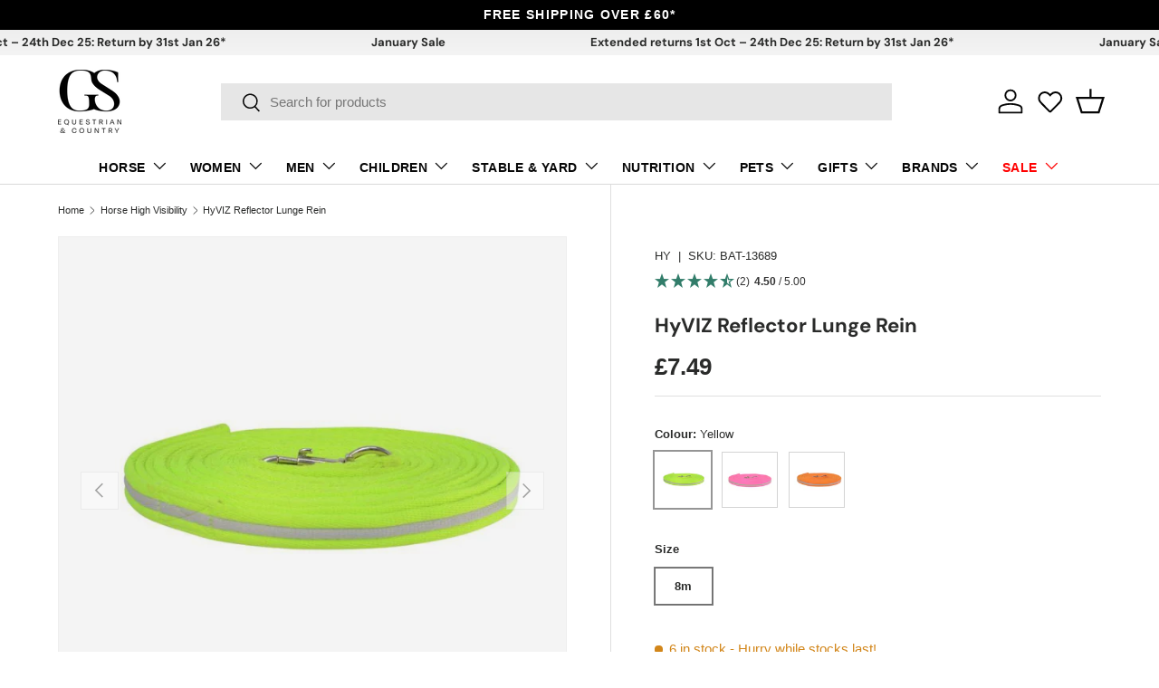

--- FILE ---
content_type: text/html; charset=utf-8
request_url: https://api.reviews.io/json-ld/product/richsnippet?sku=BAT-13689%3BBAT-28565%3BBAT-28566%3B32781598162992%3B32781598195760%3B32781598228528%3B4760632524848%3Bhyviz-reflector-lunge-rein&store=goldstar-equestrian.myshopify.com&url=https://gsequestrian.co.uk/collections/high-visibility-horse/products/hyviz-reflector-lunge-rein&data=true
body_size: 80
content:
{
	"@context" : "http://schema.org",
	"@type" : "Product"

  		 ,"aggregateRating": {
      "@type" : "AggregateRating",
      "bestRating": "5",
		  "ratingValue" : "4.5000",
		  "reviewCount" : "2",
		  "worstRating" : 1
	},
	"review": [
				{
			"@type":"Review",
			"author": {
				"@type": "Person",
				"name": "Michelle C"
			},
			"datePublished" : "2024-02-21",
			"description" : "Great price and fab rope and colour is so bright which I find so helpful x ",
			"reviewRating": {
				"@type": "Rating",
				"bestRating" : "5",
				"ratingValue" : "5",
				"worstRating" : "1"
			},
			"reviewBody": "Great price and fab rope and colour is so bright which I find so helpful x "
		}
					]
    		
		    ,"name" : "HyVIZ Reflector Lunge Rein Yellow / 8m",
		"image" : "https://cdn.shopify.com/s/files/1/2537/1670/products/Yellow_850222b8-a6d1-4952-bdb9-213a9ce4c41b.jpg?v=1613497203",
				"sku" : "BAT-13689"
		    
}


--- FILE ---
content_type: text/javascript
request_url: https://gsequestrian.co.uk/cdn/shop/t/1497/assets/variant-picker.js?v=25122899350645515271767092442
body_size: 2694
content:
if(!customElements.get("variant-picker")){class VariantPicker extends HTMLElement{constructor(){super(),this.section=this.closest(".js-product"),this.productForm=this.section.querySelector(".js-product-form-main"),this.optionSelectors=this.querySelectorAll(".option-selector"),this.data=this.getProductData(),this.variant=this.getSelectedVariant(),this.selectedOptions=this.getSelectedOptions(),this.preSelection=!this.variant&&this.selectedOptions.find(o=>o===null)===null,this.addEventListener("change",this.handleVariantChange.bind(this)),setTimeout(()=>{this.updateAvailability(),this.updateAddToCartButton(),this.updateSaleIndicator()})}handleVariantChange(evt){this.selectedOptions=this.getSelectedOptions(),this.variant=this.getSelectedVariant(),this.preSelection=!this.variant&&this.selectedOptions.find(o=>o===null)===null,this.variant&&(this.updateMedia(),this.updateUrl(evt),this.updateVariantInput()),this.updateAddToCartButton(),this.updateAvailability(),this.updatePrice(),this.updateMessage(),this.updateWeight(),this.updateBarcode(),this.updateBackorderText(),this.updatePickupAvailability(),this.updateSku(),this.updateSeason(),this.updateMetafieldVisibility(),this.updateSaleIndicator(),VariantPicker.updateLabelText(evt);const productHandling=this.section.querySelector("product-handling");productHandling?(productHandling.setAttribute("data-id",this.variant.id),productHandling.setAttribute("data-product-price",this.variant.price),productHandling.dispatchEvent(new CustomEvent("variantChange",{bubbles:!0,detail:{variant:this.variant}}))):console.warn("No product-handling element found");const productDelivery=this.section.querySelector("product-delivery");productDelivery?(productDelivery.setAttribute("data-id",this.variant.id),productDelivery.dispatchEvent(new CustomEvent("variantChange",{bubbles:!0,detail:{variant:this.variant}}))):console.warn("No product-delivery element found"),this.preSelection||this.dispatchEvent(new CustomEvent("on:variant:change",{bubbles:!0,detail:{form:this.productForm,variant:this.variant,product:this.data.product}}))}updateMetafieldVisibility(){document.querySelectorAll("[data-variant-metafield]").forEach(elem=>{elem.classList.toggle("hidden",elem.dataset.variantMetafield!==this.variant?.id.toString())})}updateAddToCartButton(){if(this.productForm=this.section.querySelector(".js-product-form-main"),!this.productForm)return;this.addBtn=this.addBtn||this.productForm.querySelector('[name="add"]');const variantAvailable=this.variant&&this.variant.available;if(this.addBtn.disabled=!variantAvailable||this.preSelection,this.preSelection)this.addBtn.textContent=theme.strings.noSelectedVariant;else{const unavailableStr=this.variant?theme.strings.noStock:theme.strings.noVariant;this.addBtn.textContent=variantAvailable?this.addBtn.dataset.addToCartText:unavailableStr}}static updateOptionSale(optionEl,isSale,saleText,modal){let isSalePage=!1;if(modal?isSalePage=window.location.href.includes("filter.v.m.variant.compare_at_price=1"):isSalePage=document.referrer.includes("filter.v.m.variant.compare_at_price=1")&&window.location.href.includes("&_ss=c"),isSale){optionEl.style.display="";const label2=document.querySelector(`label[for="${optionEl.id}"]`);label2&&(label2.style.display="")}else if(isSalePage){optionEl.style.display="none";const label2=document.querySelector(`label[for="${optionEl.id}"]`);label2&&(label2.style.display="none");return}else{optionEl.style.display="";const label2=document.querySelector(`label[for="${optionEl.id}"]`);label2&&(label2.style.display="")}optionEl.classList.toggle("is-sale",isSale);const label=document.querySelector(`label[for="${optionEl.id}"]`);if(label)if(isSale){if(label.setAttribute("title",saleText),label.classList.add("is-sale"),!label.querySelector(".sale-dot")){const saleDot=document.createElement("span");saleDot.classList.add("sale-dot"),label.appendChild(saleDot)}}else{label.removeAttribute("title"),label.classList.remove("is-sale");const existingSaleDot=label.querySelector(".sale-dot");existingSaleDot&&existingSaleDot.remove()}}static updateOptionAvailability(optionEl,exists,available,id,data){const el=optionEl,unavailableText=exists?theme.strings.noStock:theme.strings.noVariant;if(el.classList.toggle("is-unavailable",!available),el.classList.toggle("is-nonexistent",!exists),optionEl.classList.contains("custom-select__option")){const em=el.querySelector("em");em&&(em.hidden=available),available||(em?em.textContent=unavailableText:el.innerHTML=`${el.innerHTML} <em class="pointer-events-none">${unavailableText}</em>`)}else available?el.nextElementSibling.removeAttribute("title"):el.nextElementSibling.title=unavailableText;const text=exists?theme.strings.noStock:theme.strings.noVariant;if(optionEl.classList.contains("custom-select__option")){el.classList.toggle("is-unavailable",!available);const em=el.querySelector("em");em&&(em.hidden=available),available||(em?em.textContent=text:el.innerHTML=`${el.innerHTML} <em class="pointer-events-none">${text}</em>`)}else available?el.nextElementSibling.removeAttribute("title"):el.nextElementSibling.title=text}updateSaleIndicator(){if(!this.data.product||!this.data.product.variants){console.warn("No product data or variants available.");return}this.optionSelectors.forEach((selector,selectorIndex)=>{selector.querySelectorAll('.js-option:not([data-value=""])').forEach(option=>{const optionValue=selector.dataset.selectorType==="dropdown"?option.dataset.value:option.value;let isSale=!1;this.data.product.variants.forEach(variant=>{let matches=0;for(let i=0;i<selectorIndex;i+=1)(this.selectedOptions[i]===null||variant.options[i]===this.selectedOptions[i])&&matches++;matches===selectorIndex&&variant.options[selectorIndex]===optionValue&&variant.compare_at_price&&Number(variant.compare_at_price)>Number(variant.price)&&variant.available&&(isSale=!0)}),VariantPicker.updateOptionSale(option,isSale,"Sale",this.section.matches("quick-add-drawer"))})})}updateAvailability(){if(this.dataset.showAvailability==="false")return;const{availabilityMethod}=this.dataset;let currVariant=this.variant;this.variant||(currVariant={options:this.selectedOptions}),availabilityMethod==="selection"?(this.querySelectorAll(".js-option").forEach(optionEl=>{VariantPicker.updateOptionAvailability(optionEl,!1,!1)}),this.optionSelectors.forEach((selector,selectorIndex)=>{this.data.product.variants.forEach(variant=>{let matchCount=0;if(variant.options.forEach((option,optionIndex)=>{option===currVariant.options[optionIndex]&&optionIndex!==selectorIndex&&(matchCount+=1)}),matchCount===currVariant.options.length-1){const options=selector.querySelectorAll(".js-option"),optionEl=Array.from(options).find(opt=>selector.dataset.selectorType==="dropdown"?opt.dataset.value===variant.options[selectorIndex]:opt.value===variant.options[selectorIndex]);optionEl&&VariantPicker.updateOptionAvailability(optionEl,!0,variant.available,variant.id,this.data)}})})):this.optionSelectors.forEach((selector,selectorIndex)=>{selector.querySelectorAll('.js-option:not([data-value=""])').forEach(option=>{const optionValue=selector.dataset.selectorType==="dropdown"?option.dataset.value:option.value;let vid,variantsExist=!1,variantsAvailable=!1;this.data.product.variants.forEach(v=>{let matches=0;for(let i=0;i<selectorIndex;i+=1)(v.options[i]===this.selectedOptions[i]||this.selectedOptions[i]===null)&&(matches+=1);v.options[selectorIndex]===optionValue&&matches===selectorIndex&&(variantsExist=!0,vid=v.id,v.available&&(variantsAvailable=!0))}),VariantPicker.updateOptionAvailability(option,variantsExist,variantsAvailable,vid,this.data)})})}updateBackorderText(){if(this.backorder=this.backorder||this.section.querySelector(".backorder"),!this.backorder)return;let hideBackorder=!0;if(this.variant&&this.variant.available){const{inventory}=this.data.formatted[this.variant.id];if(this.variant.inventory_management&&inventory==="none"){const backorderProdEl=this.backorder.querySelector(".backorder__product"),prodTitleEl=this.section.querySelector(".product-title"),variantTitle=this.variant.title.includes("Default")?"":` - ${this.variant.title}`;backorderProdEl.textContent=`${prodTitleEl.textContent}${variantTitle}`,hideBackorder=!1}}this.backorder.hidden=hideBackorder}static updateLabelText(evt){const selector=evt.target.closest(".option-selector");if(selector.dataset.selectorType==="dropdown")return;const colorText=selector.querySelector(".js-color-text");colorText&&(colorText.textContent=evt.target.nextElementSibling.querySelector(".js-value").textContent)}updateMedia(){if(this.variant.featured_media)if(this.section.matches("quick-add-drawer"))this.section.updateMedia(this.variant.featured_media.id);else{if(this.mediaGallery=this.mediaGallery||this.section.querySelector("media-gallery"),!this.mediaGallery)return;const variantMedia=this.mediaGallery.querySelector(`[data-media-id="${this.variant.featured_media.id}"]`);this.mediaGallery.setActiveMedia(variantMedia,!0,!0)}}updatePickupAvailability(){this.pickUpAvailability=this.pickUpAvailability||this.section.querySelector("pickup-availability"),this.pickUpAvailability&&(this.variant&&this.variant.available?this.pickUpAvailability.getAvailability(this.variant.id):(this.pickUpAvailability.removeAttribute("available"),this.pickUpAvailability.innerHTML=""))}updatePrice(){if(this.price=this.price||this.section.querySelector(".product-info__price > .price"),!this.price)return;let{variant}=this;if(this.preSelection){variant=this.data.product.variants[0];for(let i=1;i<this.data.product.variants.length;i+=1)this.data.product.variants[i].price<variant.price&&(variant=this.data.product.variants[i])}if(this.variant){const priceCurrentEl=this.price.querySelector(".price__current"),priceWasEl=this.price.querySelector(".price__was"),unitPriceEl=this.price.querySelector(".unit-price");if(priceCurrentEl.innerHTML=this.data.formatted[this.variant.id].price,priceWasEl&&(priceWasEl.innerHTML=this.data.formatted[this.variant.id].compareAtPrice||""),this.variant.unit_price_measurement){const valueEl=this.price.querySelector(".unit-price__price"),unitEl=this.price.querySelector(".unit-price__unit"),value=this.variant.unit_price_measurement.reference_value,unit=this.variant.unit_price_measurement.reference_unit;valueEl.innerHTML=this.data.formatted[this.variant.id].unitPrice,unitEl.textContent=value===1?unit:`${value} ${unit}`}unitPriceEl.hidden=!this.variant.unit_price_measurement,this.price.classList.toggle("price--on-sale",this.variant.compare_at_price>this.variant.price),this.price.classList.toggle("price--sold-out",!this.variant.available&&!this.preSelection)}this.price.querySelector(".price__default").hidden=!this.variant&&!this.preSelection,this.price.querySelector(".price__no-variant").hidden=this.variant||this.preSelection;const from=this.price.querySelector(".price__from");from&&(from.hidden=!this.preSelection)}updateMessage(){this.saleMessage=this.saleMessage||this.section.querySelector("product-message.text-sale-return-policy"),this.saleMessage&&(this.saleMessage.style.display="none",this.data.formatted[this.variant.id].compareAtPrice!=null&&(this.saleMessage.style.display="block"))}updateWeight(){if(this.weights=this.weights||this.section.querySelectorAll(".product-info__weight"),this.weights.length===0)return;const weightAvailable=this.variant&&this.variant.weight>0;this.weights.forEach(weight=>{weight.textContent=weightAvailable?this.data.formatted[this.variant.id].weight:"",weight.hidden=!weightAvailable})}updateBarcode(){if(this.barcodes=this.barcodes||this.section.querySelectorAll(".product-info__barcode-value"),this.barcodes.length===0)return;const barcodeAvailable=this.variant&&this.variant.barcode;this.barcodes.forEach(barcode=>{barcode.textContent=barcodeAvailable?this.variant.barcode:"",barcode.parentNode.hidden=!barcodeAvailable})}updateSku(){if(this.sku=this.sku||this.section.querySelector(".product-sku__value"),!this.sku)return;const skuAvailable=this.variant&&this.variant.sku;this.sku.textContent=skuAvailable?this.variant.sku:"",this.sku.parentNode.hidden=!skuAvailable}updateUrl(evt){if(!evt||evt.type!=="change"||this.dataset.updateUrl==="false")return;const url=new URL(window.location.href);url.searchParams.set("variant",this.variant.id),window.history.replaceState({},"",url.toString())}updateSeason(){if(this.season=this.season||this.section.querySelector(".product-season__value"),!this.season)return;const seasonAvailable=this.variant&&this.data.formatted[this.variant.id].season;this.season.textContent=seasonAvailable?this.data.formatted[this.variant.id].season:"",this.season.parentNode.hidden=!seasonAvailable}updateVariantInput(){this.forms=this.forms||this.section.querySelectorAll(".js-product-form-main, .js-instalments-form"),this.forms.forEach(form=>{const input=form.querySelector('input[name="id"]');input.value=this.variant.id,input.dispatchEvent(new Event("change",{bubbles:!0}))})}getSelectedOptions(){const selectedOptions=[];return this.optionSelectors.forEach(selector=>{if(selector.dataset.selectorType==="dropdown"){const selectedText=selector.querySelector(".custom-select__btn").textContent.trim();selectedOptions.push(selectedText===this.dataset.placeholderText?null:selectedText)}else{const selected=selector.querySelector("input:checked");selectedOptions.push(selected?selected.value:null)}}),selectedOptions}getProductData(){const dataEl=this.querySelector('[type="application/json"]');return JSON.parse(dataEl.textContent)}getSelectedVariant(){const selectedOptions=this.getSelectedOptions();let isSalePage=!1;if(this.section.matches("quick-add-drawer")?isSalePage=window.location.href.includes("filter.v.m.variant.compare_at_price=1"):isSalePage=document.referrer.includes("filter.v.m.variant.compare_at_price=1")&&window.location.href.includes("&_ss=c"),!isSalePage)return this.data.product.variants.find(v=>v.options.every((val,index)=>val===selectedOptions[index]));const saleVariants=this.data.product.variants.filter(v=>v.compare_at_price&&Number(v.compare_at_price)>Number(v.price));let exactMatch=saleVariants.find(v=>v.options.every((val,index)=>val===selectedOptions[index]));if(exactMatch&&exactMatch.available)return this.markOptionSelected(exactMatch),exactMatch;const[selectedFirst,selectedSecond,selectedThird]=selectedOptions,filteredByFirst=saleVariants.filter(v=>v.options[0]===selectedFirst);if(filteredByFirst.length>0){let bestSecondOptionVariant=filteredByFirst.find(v=>v.options[1]===selectedSecond&&v.available);if(!bestSecondOptionVariant){const sortedBySize=filteredByFirst.filter(v=>v.available).sort((a,b)=>parseFloat(a.options[1].replace(/[^\d.]/g,""))-parseFloat(b.options[1].replace(/[^\d.]/g,"")));bestSecondOptionVariant=sortedBySize.length>0?sortedBySize[0]:null}if(bestSecondOptionVariant){const filteredByFirstAndSecond=saleVariants.filter(v=>v.options[0]===selectedFirst&&v.options[1]===bestSecondOptionVariant.options[1]);let bestThirdOptionVariant=filteredByFirstAndSecond.find(v=>v.options[2]===selectedThird&&v.available);if(bestThirdOptionVariant||(bestThirdOptionVariant=filteredByFirstAndSecond.find(v=>v.available)),bestThirdOptionVariant)return this.markOptionSelected(bestThirdOptionVariant),bestThirdOptionVariant}}const fallbackVariant=saleVariants.find(v=>v.available)||null;return fallbackVariant?(this.markOptionSelected(fallbackVariant),fallbackVariant):null}markOptionSelected(variant){this.optionSelectors.forEach((selector,selectorIndex)=>{selector.querySelectorAll('input[type="radio"]').forEach(option=>{const optionValue=option.value;variant.options[selectorIndex]===optionValue&&(option.checked=!0)})}),this.selectedOptions=this.getSelectedOptions()}}customElements.define("variant-picker",VariantPicker)}
//# sourceMappingURL=/cdn/shop/t/1497/assets/variant-picker.js.map?v=25122899350645515271767092442


--- FILE ---
content_type: text/javascript; charset=utf-8
request_url: https://gsequestrian.co.uk/products/hyviz-reflector-lunge-rein.js
body_size: 775
content:
{"id":4760632524848,"title":"HyVIZ Reflector Lunge Rein","handle":"hyviz-reflector-lunge-rein","description":"Ideal for bringing your horse in from the field in the dark, this HyVIZ Reflector Lunge Rein is excellent quality and value for money. Easy to use with a loop handle and trigger clip. Packed in a convenient carry case with a handle.\u003cbr data-mce-fragment=\"1\"\u003e","published_at":"2025-02-05T07:31:19+00:00","created_at":"2021-02-15T12:31:35+00:00","vendor":"HY","type":"Horse","tags":["eBayChargePostage","Headcollars Halters \u0026 Ropes","High Visibility","horse","Lunging \u0026 Training Aids","Reprice"],"price":749,"price_min":749,"price_max":749,"available":true,"price_varies":false,"compare_at_price":null,"compare_at_price_min":0,"compare_at_price_max":0,"compare_at_price_varies":false,"variants":[{"id":32781598162992,"title":"Yellow \/ 8m","option1":"Yellow","option2":"8m","option3":null,"sku":"BAT-13689","requires_shipping":true,"taxable":true,"featured_image":{"id":16350708793392,"product_id":4760632524848,"position":1,"created_at":"2021-02-15T12:32:45+00:00","updated_at":"2021-02-16T17:40:03+00:00","alt":"HyVIZ Reflector Lunge Rein #colour_yellow","width":912,"height":912,"src":"https:\/\/cdn.shopify.com\/s\/files\/1\/2537\/1670\/products\/Yellow_850222b8-a6d1-4952-bdb9-213a9ce4c41b.jpg?v=1613497203","variant_ids":[32781598162992]},"available":true,"name":"HyVIZ Reflector Lunge Rein - Yellow \/ 8m","public_title":"Yellow \/ 8m","options":["Yellow","8m"],"price":749,"weight":300,"compare_at_price":null,"inventory_management":"shopify","barcode":"5027286023351","featured_media":{"alt":"HyVIZ Reflector Lunge Rein #colour_yellow","id":8525213073456,"position":1,"preview_image":{"aspect_ratio":1.0,"height":912,"width":912,"src":"https:\/\/cdn.shopify.com\/s\/files\/1\/2537\/1670\/products\/Yellow_850222b8-a6d1-4952-bdb9-213a9ce4c41b.jpg?v=1613497203"}},"quantity_rule":{"min":1,"max":null,"increment":1},"quantity_price_breaks":[],"requires_selling_plan":false,"selling_plan_allocations":[]},{"id":32781598195760,"title":"Pink \/ 8m","option1":"Pink","option2":"8m","option3":null,"sku":"BAT-28565","requires_shipping":true,"taxable":true,"featured_image":{"id":16350708891696,"product_id":4760632524848,"position":2,"created_at":"2021-02-15T12:32:48+00:00","updated_at":"2021-02-16T17:40:06+00:00","alt":"HyVIZ Reflector Lunge Rein #colour_pink","width":898,"height":898,"src":"https:\/\/cdn.shopify.com\/s\/files\/1\/2537\/1670\/products\/Pink_98c5974e-a8ab-4e46-9c81-3927a5b30a72.jpg?v=1613497206","variant_ids":[32781598195760]},"available":true,"name":"HyVIZ Reflector Lunge Rein - Pink \/ 8m","public_title":"Pink \/ 8m","options":["Pink","8m"],"price":749,"weight":300,"compare_at_price":null,"inventory_management":"shopify","barcode":"5027286108607","featured_media":{"alt":"HyVIZ Reflector Lunge Rein #colour_pink","id":8525213237296,"position":2,"preview_image":{"aspect_ratio":1.0,"height":898,"width":898,"src":"https:\/\/cdn.shopify.com\/s\/files\/1\/2537\/1670\/products\/Pink_98c5974e-a8ab-4e46-9c81-3927a5b30a72.jpg?v=1613497206"}},"quantity_rule":{"min":1,"max":null,"increment":1},"quantity_price_breaks":[],"requires_selling_plan":false,"selling_plan_allocations":[]},{"id":32781598228528,"title":"Orange \/ 8m","option1":"Orange","option2":"8m","option3":null,"sku":"BAT-28566","requires_shipping":true,"taxable":true,"featured_image":{"id":16350709022768,"product_id":4760632524848,"position":3,"created_at":"2021-02-15T12:32:50+00:00","updated_at":"2021-02-16T17:40:08+00:00","alt":"HyVIZ Reflector Lunge Rein #colour_orange","width":871,"height":871,"src":"https:\/\/cdn.shopify.com\/s\/files\/1\/2537\/1670\/products\/Orange_b6f4db42-89ec-4563-978d-39e24808ce77.jpg?v=1613497208","variant_ids":[32781598228528]},"available":true,"name":"HyVIZ Reflector Lunge Rein - Orange \/ 8m","public_title":"Orange \/ 8m","options":["Orange","8m"],"price":749,"weight":300,"compare_at_price":null,"inventory_management":"shopify","barcode":"5027286108621","featured_media":{"alt":"HyVIZ Reflector Lunge Rein #colour_orange","id":8525213335600,"position":3,"preview_image":{"aspect_ratio":1.0,"height":871,"width":871,"src":"https:\/\/cdn.shopify.com\/s\/files\/1\/2537\/1670\/products\/Orange_b6f4db42-89ec-4563-978d-39e24808ce77.jpg?v=1613497208"}},"quantity_rule":{"min":1,"max":null,"increment":1},"quantity_price_breaks":[],"requires_selling_plan":false,"selling_plan_allocations":[]}],"images":["\/\/cdn.shopify.com\/s\/files\/1\/2537\/1670\/products\/Yellow_850222b8-a6d1-4952-bdb9-213a9ce4c41b.jpg?v=1613497203","\/\/cdn.shopify.com\/s\/files\/1\/2537\/1670\/products\/Pink_98c5974e-a8ab-4e46-9c81-3927a5b30a72.jpg?v=1613497206","\/\/cdn.shopify.com\/s\/files\/1\/2537\/1670\/products\/Orange_b6f4db42-89ec-4563-978d-39e24808ce77.jpg?v=1613497208"],"featured_image":"\/\/cdn.shopify.com\/s\/files\/1\/2537\/1670\/products\/Yellow_850222b8-a6d1-4952-bdb9-213a9ce4c41b.jpg?v=1613497203","options":[{"name":"Colour","position":1,"values":["Yellow","Pink","Orange"]},{"name":"Size","position":2,"values":["8m"]}],"url":"\/products\/hyviz-reflector-lunge-rein","media":[{"alt":"HyVIZ Reflector Lunge Rein #colour_yellow","id":8525213073456,"position":1,"preview_image":{"aspect_ratio":1.0,"height":912,"width":912,"src":"https:\/\/cdn.shopify.com\/s\/files\/1\/2537\/1670\/products\/Yellow_850222b8-a6d1-4952-bdb9-213a9ce4c41b.jpg?v=1613497203"},"aspect_ratio":1.0,"height":912,"media_type":"image","src":"https:\/\/cdn.shopify.com\/s\/files\/1\/2537\/1670\/products\/Yellow_850222b8-a6d1-4952-bdb9-213a9ce4c41b.jpg?v=1613497203","width":912},{"alt":"HyVIZ Reflector Lunge Rein #colour_pink","id":8525213237296,"position":2,"preview_image":{"aspect_ratio":1.0,"height":898,"width":898,"src":"https:\/\/cdn.shopify.com\/s\/files\/1\/2537\/1670\/products\/Pink_98c5974e-a8ab-4e46-9c81-3927a5b30a72.jpg?v=1613497206"},"aspect_ratio":1.0,"height":898,"media_type":"image","src":"https:\/\/cdn.shopify.com\/s\/files\/1\/2537\/1670\/products\/Pink_98c5974e-a8ab-4e46-9c81-3927a5b30a72.jpg?v=1613497206","width":898},{"alt":"HyVIZ Reflector Lunge Rein #colour_orange","id":8525213335600,"position":3,"preview_image":{"aspect_ratio":1.0,"height":871,"width":871,"src":"https:\/\/cdn.shopify.com\/s\/files\/1\/2537\/1670\/products\/Orange_b6f4db42-89ec-4563-978d-39e24808ce77.jpg?v=1613497208"},"aspect_ratio":1.0,"height":871,"media_type":"image","src":"https:\/\/cdn.shopify.com\/s\/files\/1\/2537\/1670\/products\/Orange_b6f4db42-89ec-4563-978d-39e24808ce77.jpg?v=1613497208","width":871}],"requires_selling_plan":false,"selling_plan_groups":[]}

--- FILE ---
content_type: text/javascript; charset=utf-8
request_url: https://gsequestrian.co.uk/collections/high-visibility-horse/products/hyviz-reflector-lunge-rein.js
body_size: 766
content:
{"id":4760632524848,"title":"HyVIZ Reflector Lunge Rein","handle":"hyviz-reflector-lunge-rein","description":"Ideal for bringing your horse in from the field in the dark, this HyVIZ Reflector Lunge Rein is excellent quality and value for money. Easy to use with a loop handle and trigger clip. Packed in a convenient carry case with a handle.\u003cbr data-mce-fragment=\"1\"\u003e","published_at":"2025-02-05T07:31:19+00:00","created_at":"2021-02-15T12:31:35+00:00","vendor":"HY","type":"Horse","tags":["eBayChargePostage","Headcollars Halters \u0026 Ropes","High Visibility","horse","Lunging \u0026 Training Aids","Reprice"],"price":749,"price_min":749,"price_max":749,"available":true,"price_varies":false,"compare_at_price":null,"compare_at_price_min":0,"compare_at_price_max":0,"compare_at_price_varies":false,"variants":[{"id":32781598162992,"title":"Yellow \/ 8m","option1":"Yellow","option2":"8m","option3":null,"sku":"BAT-13689","requires_shipping":true,"taxable":true,"featured_image":{"id":16350708793392,"product_id":4760632524848,"position":1,"created_at":"2021-02-15T12:32:45+00:00","updated_at":"2021-02-16T17:40:03+00:00","alt":"HyVIZ Reflector Lunge Rein #colour_yellow","width":912,"height":912,"src":"https:\/\/cdn.shopify.com\/s\/files\/1\/2537\/1670\/products\/Yellow_850222b8-a6d1-4952-bdb9-213a9ce4c41b.jpg?v=1613497203","variant_ids":[32781598162992]},"available":true,"name":"HyVIZ Reflector Lunge Rein - Yellow \/ 8m","public_title":"Yellow \/ 8m","options":["Yellow","8m"],"price":749,"weight":300,"compare_at_price":null,"inventory_management":"shopify","barcode":"5027286023351","featured_media":{"alt":"HyVIZ Reflector Lunge Rein #colour_yellow","id":8525213073456,"position":1,"preview_image":{"aspect_ratio":1.0,"height":912,"width":912,"src":"https:\/\/cdn.shopify.com\/s\/files\/1\/2537\/1670\/products\/Yellow_850222b8-a6d1-4952-bdb9-213a9ce4c41b.jpg?v=1613497203"}},"quantity_rule":{"min":1,"max":null,"increment":1},"quantity_price_breaks":[],"requires_selling_plan":false,"selling_plan_allocations":[]},{"id":32781598195760,"title":"Pink \/ 8m","option1":"Pink","option2":"8m","option3":null,"sku":"BAT-28565","requires_shipping":true,"taxable":true,"featured_image":{"id":16350708891696,"product_id":4760632524848,"position":2,"created_at":"2021-02-15T12:32:48+00:00","updated_at":"2021-02-16T17:40:06+00:00","alt":"HyVIZ Reflector Lunge Rein #colour_pink","width":898,"height":898,"src":"https:\/\/cdn.shopify.com\/s\/files\/1\/2537\/1670\/products\/Pink_98c5974e-a8ab-4e46-9c81-3927a5b30a72.jpg?v=1613497206","variant_ids":[32781598195760]},"available":true,"name":"HyVIZ Reflector Lunge Rein - Pink \/ 8m","public_title":"Pink \/ 8m","options":["Pink","8m"],"price":749,"weight":300,"compare_at_price":null,"inventory_management":"shopify","barcode":"5027286108607","featured_media":{"alt":"HyVIZ Reflector Lunge Rein #colour_pink","id":8525213237296,"position":2,"preview_image":{"aspect_ratio":1.0,"height":898,"width":898,"src":"https:\/\/cdn.shopify.com\/s\/files\/1\/2537\/1670\/products\/Pink_98c5974e-a8ab-4e46-9c81-3927a5b30a72.jpg?v=1613497206"}},"quantity_rule":{"min":1,"max":null,"increment":1},"quantity_price_breaks":[],"requires_selling_plan":false,"selling_plan_allocations":[]},{"id":32781598228528,"title":"Orange \/ 8m","option1":"Orange","option2":"8m","option3":null,"sku":"BAT-28566","requires_shipping":true,"taxable":true,"featured_image":{"id":16350709022768,"product_id":4760632524848,"position":3,"created_at":"2021-02-15T12:32:50+00:00","updated_at":"2021-02-16T17:40:08+00:00","alt":"HyVIZ Reflector Lunge Rein #colour_orange","width":871,"height":871,"src":"https:\/\/cdn.shopify.com\/s\/files\/1\/2537\/1670\/products\/Orange_b6f4db42-89ec-4563-978d-39e24808ce77.jpg?v=1613497208","variant_ids":[32781598228528]},"available":true,"name":"HyVIZ Reflector Lunge Rein - Orange \/ 8m","public_title":"Orange \/ 8m","options":["Orange","8m"],"price":749,"weight":300,"compare_at_price":null,"inventory_management":"shopify","barcode":"5027286108621","featured_media":{"alt":"HyVIZ Reflector Lunge Rein #colour_orange","id":8525213335600,"position":3,"preview_image":{"aspect_ratio":1.0,"height":871,"width":871,"src":"https:\/\/cdn.shopify.com\/s\/files\/1\/2537\/1670\/products\/Orange_b6f4db42-89ec-4563-978d-39e24808ce77.jpg?v=1613497208"}},"quantity_rule":{"min":1,"max":null,"increment":1},"quantity_price_breaks":[],"requires_selling_plan":false,"selling_plan_allocations":[]}],"images":["\/\/cdn.shopify.com\/s\/files\/1\/2537\/1670\/products\/Yellow_850222b8-a6d1-4952-bdb9-213a9ce4c41b.jpg?v=1613497203","\/\/cdn.shopify.com\/s\/files\/1\/2537\/1670\/products\/Pink_98c5974e-a8ab-4e46-9c81-3927a5b30a72.jpg?v=1613497206","\/\/cdn.shopify.com\/s\/files\/1\/2537\/1670\/products\/Orange_b6f4db42-89ec-4563-978d-39e24808ce77.jpg?v=1613497208"],"featured_image":"\/\/cdn.shopify.com\/s\/files\/1\/2537\/1670\/products\/Yellow_850222b8-a6d1-4952-bdb9-213a9ce4c41b.jpg?v=1613497203","options":[{"name":"Colour","position":1,"values":["Yellow","Pink","Orange"]},{"name":"Size","position":2,"values":["8m"]}],"url":"\/products\/hyviz-reflector-lunge-rein","media":[{"alt":"HyVIZ Reflector Lunge Rein #colour_yellow","id":8525213073456,"position":1,"preview_image":{"aspect_ratio":1.0,"height":912,"width":912,"src":"https:\/\/cdn.shopify.com\/s\/files\/1\/2537\/1670\/products\/Yellow_850222b8-a6d1-4952-bdb9-213a9ce4c41b.jpg?v=1613497203"},"aspect_ratio":1.0,"height":912,"media_type":"image","src":"https:\/\/cdn.shopify.com\/s\/files\/1\/2537\/1670\/products\/Yellow_850222b8-a6d1-4952-bdb9-213a9ce4c41b.jpg?v=1613497203","width":912},{"alt":"HyVIZ Reflector Lunge Rein #colour_pink","id":8525213237296,"position":2,"preview_image":{"aspect_ratio":1.0,"height":898,"width":898,"src":"https:\/\/cdn.shopify.com\/s\/files\/1\/2537\/1670\/products\/Pink_98c5974e-a8ab-4e46-9c81-3927a5b30a72.jpg?v=1613497206"},"aspect_ratio":1.0,"height":898,"media_type":"image","src":"https:\/\/cdn.shopify.com\/s\/files\/1\/2537\/1670\/products\/Pink_98c5974e-a8ab-4e46-9c81-3927a5b30a72.jpg?v=1613497206","width":898},{"alt":"HyVIZ Reflector Lunge Rein #colour_orange","id":8525213335600,"position":3,"preview_image":{"aspect_ratio":1.0,"height":871,"width":871,"src":"https:\/\/cdn.shopify.com\/s\/files\/1\/2537\/1670\/products\/Orange_b6f4db42-89ec-4563-978d-39e24808ce77.jpg?v=1613497208"},"aspect_ratio":1.0,"height":871,"media_type":"image","src":"https:\/\/cdn.shopify.com\/s\/files\/1\/2537\/1670\/products\/Orange_b6f4db42-89ec-4563-978d-39e24808ce77.jpg?v=1613497208","width":871}],"requires_selling_plan":false,"selling_plan_groups":[]}